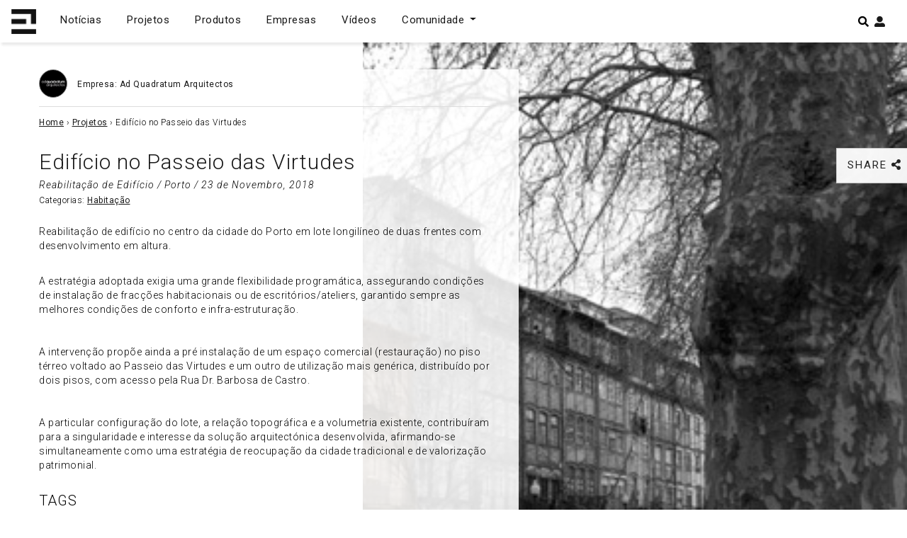

--- FILE ---
content_type: text/html; charset=utf-8
request_url: https://www.google.com/recaptcha/api2/aframe
body_size: 268
content:
<!DOCTYPE HTML><html><head><meta http-equiv="content-type" content="text/html; charset=UTF-8"></head><body><script nonce="iLcDkaBVYovggWrQnxCVNA">/** Anti-fraud and anti-abuse applications only. See google.com/recaptcha */ try{var clients={'sodar':'https://pagead2.googlesyndication.com/pagead/sodar?'};window.addEventListener("message",function(a){try{if(a.source===window.parent){var b=JSON.parse(a.data);var c=clients[b['id']];if(c){var d=document.createElement('img');d.src=c+b['params']+'&rc='+(localStorage.getItem("rc::a")?sessionStorage.getItem("rc::b"):"");window.document.body.appendChild(d);sessionStorage.setItem("rc::e",parseInt(sessionStorage.getItem("rc::e")||0)+1);localStorage.setItem("rc::h",'1769430534276');}}}catch(b){}});window.parent.postMessage("_grecaptcha_ready", "*");}catch(b){}</script></body></html>